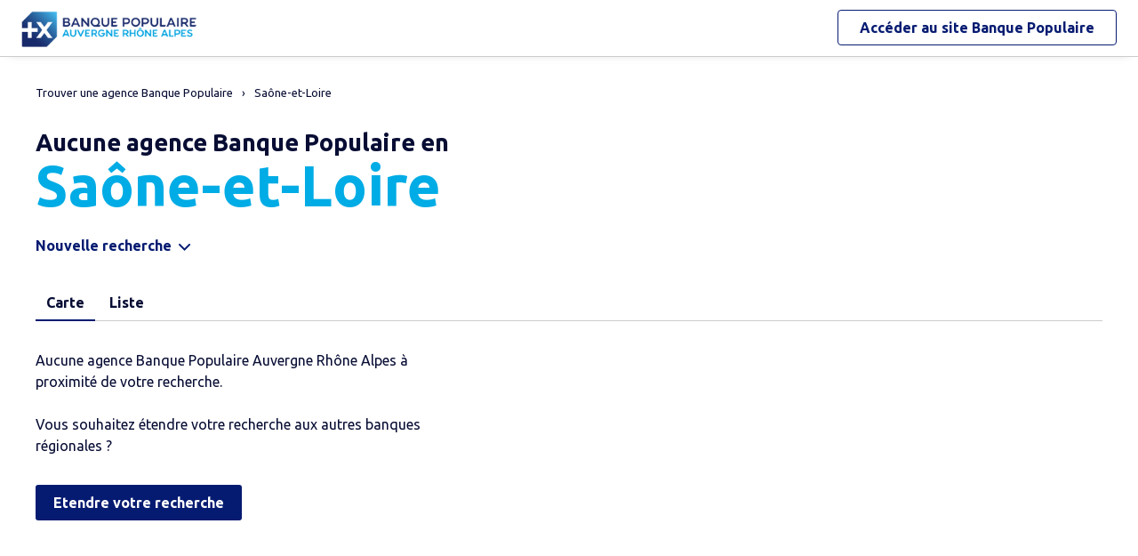

--- FILE ---
content_type: application/javascript
request_url: https://agences.banquepopulaire.fr/banque-assurance/includes/20250131-134413/js-compiled/region.js
body_size: 5316
content:
var g_debug=!1,g_poisStatus="";
(function(a,h){function f(d,c,g,b,e){d=isMobile()?a(".em-map__viewer").innerWidth():290;d='<div class="em-tooltip__container" style="width:'+parseInt(d)+'px">';d+='<div class="em-tooltip em-tooltip--zoom">';CGestureEnabled()&&(d+='<div class="em-tooltip__header"></div>');d+='<div class="em-tooltip__body">';CGestureEnabled()&&(d+='<a class="btnclose btn" href="#" title="Fermer"><span>Fermer</span></a>');d+="<p>"+htmlEncode(getNbResponseString(c.length,c[0].datas.agenceType))+" dans cette zone</p>";
return d+'<a class="em-button em-button--primary" href="javascript:ZoomOnPois();">Cliquez pour zoomer</a></div></div></div>'}function m(d,c){g_debug&&console.log("selectPoiTooltip : "+d);if(0<=d&&d<k){n=d;a(".slider-ctn").animate({marginLeft:"-"+parseInt(a(".em-poi-card--tooltip:first-child").outerWidth(!0))*d+"px"},500);a(".slider-nav li.on").removeClass("on");a(".slider-nav li[rel="+(d+1)+"]").addClass("on");a(".next").css("visibility",d==k-1?"hidden":"visible");a(".prev").css("visibility",0==d?
"hidden":"visible");var g=parseInt(a("#em-poi-card--tooltip_"+d).outerHeight(!0));c&&(a(".slider").height(g),setTimeout(function(){g=parseInt(a("#em-poi-card--tooltip_"+d).outerHeight(!0));a(".slider").height(g)},200));CGestureEnabled();a(".slider").animate({height:g+"px"},500)}}var l=[],c=!1,e=null,n=0,k=0;window.Poi_AddImage=function(d,a){var c=d.IsCluster()?d.GetClusteredObjects()[0]:d,b="bp";isAgenceCasden(c.datas.typeId)?b="casden":g_marque&&(b=g_marque);d.IsCluster()&&1<d.GetClusteredObjectsCount()?
(d.AddImage(1,!0,ICONES[b].icoCluster.x,ICONES[b].icoCluster.y,ICONES[b].icoCluster.url,ICONES[b].icoCluster.w,ICONES[b].icoCluster.h),d.AddText(1,!0,0,-27,"+","#FFFFFF","20px","Ubuntu","","","normal","","center","middle",40,40,null)):(c=c.datas.position,"region"==a||"search"==a?(d.AddImage(1,!0,ICONES[b].icoPoi.x,ICONES[b].icoPoi.y,ICONES[b].icoPoi.url,ICONES[b].icoPoi.w,ICONES[b].icoPoi.h),d.AddText(1,!0,0,-27,c,"#FFFFFF","16px","Ubuntu","","","bold","","center","middle",40,40,null)):d.AddImage(1,
!0,ICONES[b].icoPoiDetail.x,ICONES[b].icoPoiDetail.y,ICONES[b].icoPoiDetail.url,ICONES[b].icoPoiDetail.w,ICONES[b].icoPoiDetail.h))};window.Poi_ToolTipClick=function(d,a,c,b){CGestureEnabled()||g_map.CloseToolTip(g_poiTTOver);if(d.IsCluster()&&(e=a[0].GetClusteredObjects(),4<e.length)){if(CGestureEnabled())return f(e[0],e,c,b,"Click");ZoomOnPois();return""}return drawToolTip(d,a,c,b,"Click")};window.Poi_ToolTipOver=function(d,a,c,b){return d.IsCluster()&&(e=a[0].GetClusteredObjects(),4<e.length)?
f(e[0],e,c,b,"Over"):drawToolTip(d,a,c,b,"Over")};window.drawToolTip=function(d,c,g,b){l=[];k=0;for(d=c.length-1;0<=d;d--)if(c[d].IsCluster())for(g=c[d].GetClusteredObjects(),b=g.length-1;0<=b;b--)l[l.length]=g[b],k++;else l[l.length]=c[d],k++;c=0;parseInt(g_map.GetWidth());d=isMobile()?a(".em-map__viewer").innerWidth():450;g='<div class="em-tooltip__container" style="'+(isMobile()?"width:"+parseInt(d)+"px":"")+'">';g+='<div class="em-tooltip em-tooltip--pois">';CGestureEnabled()&&(g+='<div class="em-tooltip__header"></div>');
g+='<div class="em-tooltip__body">';1<k&&(g+='<div class="prev" title="Pr&eacute;c&eacute;dent"><span></span></div><div class="slider-tab"><div class="slider"><div class="slider-ctn">');for(d=0;d<l.length;d++){var e;e=c++;b=l[d].datas;e=""+('<div id="em-poi-card--tooltip_'+e+'" class="em-poi-card em-poi-card--tooltip" data-id="'+htmlEncode(b.id)+'">');CGestureEnabled()&&(e+='<a class="btnclose btn" href="javascript:;" title="Fermer"><span>Fermer</span></a>');e+='<span class="em-poi-card__icon">'+
htmlEncode(b.position)+"</span>";e=e+'<h2 class="em-poi-card__label">'+('<a class="em-poi-card__link" href="'+htmlEncode(g_seoURI.GetPoiURI(b.agenceType,b.id,b.label,b.city,!1))+'">');e+=htmlEncode(capitalizeFirstLetter(getAgenceTypeLabel(b.agenceType,1,0,!1,b.agenceSpecificType)+" "+b.label));e=e+"</a>"+('<span class="em-poi-card__network">'+htmlEncode(b.reseau)+"</span>");e+='</h2><div class="em-poi-card__address">';"string"==typeof b.address1&&0<b.address1.length&&(e+=htmlEncode(b.address1));"string"==
typeof b.address1&&0<b.address1.length&&"string"==typeof b.address2&&0<b.address2.length&&(e+="<br />");"string"==typeof b.address2&&0<b.address2.length&&(e+=htmlEncode(b.address2));e+="<br />"+htmlEncode(b.zip+" "+b.city);if(0<b.length){var p=htmlEncode,f=parseInt(b.length);e+="<br /> Distance : "+p(1E3>f?10*Math.round(f/10)+" m":1E4>f?Math.round(f/100)/10+" km":Math.round(f/1E3)+" km")}e+="</div>";b.dabssagence||(e=""==b.schedule["day"+getToday()]?e+'<div class="em-poi-card__opening-hours closed">Fermée aujourd\'hui</div>':
e+'<div class="em-poi-card__opening-hours opened">Ouvert aujourd\'hui</div>',g_rdvEnabled&&(e+='<a class="em-poi-card__rdv em-button em-button--primary" href="#">Prendre rendez-vous</a>'));g+=e+"</div>"}if(1<k){g+='</div></div><div class="slider-nav"><ul>';for(d=1;d<=k;d++)g+='<li rel="'+d+'"></li>';g+='</ul></div></div><div class="next" title="Suivant"><span></span></div>'}return g+"</div></div></div>"};window.onClickPoiCard=function(d,c){d.stopPropagation();d.preventDefault();var e=a(c).attr("data-id")?
a(c).attr("data-id"):a(c).closest(".em-poi-card").attr("data-id"),b=GetPoiById(e),e="";a(d.target).hasClass("em-poi-card__rdv")&&(e="#prendre-rendez-vous",datalayer["pages.marche"]=b.datas.marche,datalayer["clics.libelle"]="prendre rendez vous",datalayer["clics.type"]="cta",datalayer["evenement.event"]="event10",utag.link(datalayer));var f=g_seoURI.GetPoiURI(b.datas.agenceType,b.datas.id,b.datas.label,b.datas.city,!1)+e,e=b.datas.id+" - "+b.datas.prelabel+" "+b.datas.label,b=b.datas.position,p=0<
a(c).parents(".em-results__items").length?"Liste de résultats":"Tooltip";googleAnalytic.evermapsSyncTrackEvent("Navigation",p,e,b).done(function(){SubmitPoiURI(f)})};window.SubmitPoiURI=function(a){g_contextPoi.SetParam("query","poi");SubmitURI(a)};window.OnOpenTooltip=function(){g_tooltipClickOpen=g_map.IsToolTipOpen(g_poiTTClick);CGestureEnabled()&&a(".tooltip-header,.btnclose").bind(g_clickOrTouch,function(a){a.stopPropagation();a.preventDefault();closeToolTipClick()});a(".em-tooltip--zoom .em-button").bind(g_clickOrTouch,
function(a){a.stopPropagation();a.preventDefault();ZoomOnPois()});a(".em-poi-card--tooltip").bind(g_clickOrTouch,function(a){a.stopPropagation();a.preventDefault();ZoomOnPois();onClickPoiCard(event,this)});a(".slider-nav li").bind(g_clickOrTouch,function(d){d.stopPropagation();d.preventDefault();m(parseInt(a(this).attr("rel"),!1)-1)});a(".prev").unbind().bind(g_clickOrTouch,function(a){a.stopPropagation();a.preventDefault();m(--n,!1)});a(".next").unbind().bind(g_clickOrTouch,function(a){a.stopPropagation();
a.preventDefault();m(++n,!1)});a(".tooltip").off("swipeleft").on("swipeleft",function(a){a.stopPropagation();a.preventDefault();m(n+1,!1)});a(".tooltip").off("swiperight").on("swiperight",function(a){a.stopPropagation();a.preventDefault();m(n-1,!1)});m(0,!0);c&&CGestureEnabled()&&(closeToolTipClick(),g_tooltipClickOpen=c=!1,g_currentTooltip=null)};window.ZoomOnPois=function(){CGestureEnabled()?g_map.CloseToolTip(g_poiTTClick):g_map.CloseToolTip(g_poiTTOver);g_map.CenterOnObjects(null,e);e=null};window.closeToolTipClick=
function(){g_map.CloseToolTip(g_poiTTClick);e=null};window.callAppointment=function(a){a:{for(var c=0;c<g_pois.length;c++)if(g_pois[c].GetId()==a){a=g_pois[c];break a}a=null}a&&alert("Inactif sur cette version")};window.parsePois=function(c){if(c.result)g_poisBoundrect={t:Number.MIN_VALUE,l:Number.MAX_VALUE,r:Number.MIN_VALUE,b:Number.MAX_VALUE},g_pois=[],a.each(c.pois,function(a,d){var b=c.pois[a].poi;AddPoi(b.id,b.x,b.y,{datas:b.datas})});else return Alert("Un problème est survenu. Veuillez réessayer dans un instant."),
!1;return!0};window.getToday=function(){var a=new Date,c=Array(7);c[0]=7;c[1]=1;c[2]=2;c[3]=3;c[4]=4;c[5]=5;c[6]=6;return c[a.getDay()]}})(jQueryBottincarto);var g_map=null,g_clusterManager=null,g_poiTTClick=null,g_poiTTOver=null,g_poiLayerId=null,g_panels=null,g_maxReloadScale=1E6,g_currentMapPosition={x:Number.MIN_VALUE,y:Number.MIN_VALUE},g_distanceMinReload=1E4;
(function(a,h){function f(){g_map.RemoveAll(g_poiLayerId);for(var a=g_pois.length-1;0<=a;a--){var e=g_pois[a];Poi_AddImage(e,"region");e.EnableToolTip(g_poiTTClick);e.EnableToolTip(g_poiTTOver);g_clusterManager.AddObject(e)}g_map.Refresh();g_poisStatus="";g_currentMapPosition.x=g_map.GetX();g_currentMapPosition.y=g_map.GetY()}function m(){var c="",e=0,f=g_map.GetRight(),k=g_map.GetTop(),d=g_map.GetLeft(),h=g_map.GetBottom();g_poisEmpty=!0;if(0<g_pois.length)for(var g=0;g<g_pois.length;g++){var b=
g_pois[g];b.datas.visible=b.GetX()>=d&&b.GetX()<=f&&b.GetY()>=h&&b.GetY()<=k;b.datas.visible&&(g_poisEmpty=!1,e++,isMobile(),c+=populateListItem(b.datas,g_rdvEnabled))}destroyPane();a(".em-results__items").html(c);0<g_pois.length&&0==e?a("#agenciesheader").html("Veuillez dézoomer pour afficher des réponses ou modifier votre recherche.").css("display","block"):a("#agenciesheader").html("").css("display","none");l()}function l(){destroyPane();a(".em-results__items li:nth-child(even)").addClass("even");
a(".em-results__items li:nth-child(odd)").addClass("odd");a(".em-poi-card").on(g_eventScrollpane,function(a){onClickPoiCard(a,this)});a(".em-more-results").on(g_clickOrTouch,function(a){a.stopPropagation();a.preventDefault();SubmitMoreResults()});constructPane()}a(document).ready(function(){g_panels=a(".em-index__body");resizePage();l();setTimeout(function(){g_map=new CMap("regionviewer");g_map.SetStatParam("module="+urlEncode(g_statParam));g_poiLayerId=g_map.CreateLayer("poi");g_poiTTClick=g_map.CreateToolTipClick("Poi_ToolTipClick",
null,{onOpen:"OnOpenTooltip"});isMobile()?g_map.SetToolTipParams(g_poiTTClick,{type:"insideView",align:"center",valign:"center",X:parseInt(g_map.GetWidth()),Y:parseInt(g_map.GetHeight())}):g_map.SetToolTipParams(g_poiTTClick,{type:"insideView",align:"center",dY:2});CGestureEnabled()||(g_poiTTOver=g_map.CreateToolTipOver("Poi_ToolTipOver",!0,{onOpen:"OnOpenTooltip"}),g_map.SetToolTipParams(g_poiTTOver,{type:"insideView",align:"center",dY:2}));g_map.AddRelativeElementById("regionbtnsmap","right","top",
0,0);a("#regionbtnsmap").show();g_map.OnRefUpdated("OnRefUpdated");g_clusterManager=new CClusterManager(g_map,g_poiLayerId,{distance:40,minScale:0,maxScale:5E6});g_clusterManager.setPrepareClusterFunc("prepareCluster");g_map.AddClusterManager(g_poiLayerId,g_clusterManager);g_addPois();f()},100);setTimeout(function(){if(0<g_pois.length)g_map.CenterOnObjects(g_poiLayerId);else{var a=g_seoDept.GetDeptBoundRect(g_contextPoi.GetValue("regionId"));g_map.CenterOnBoundRect(a.top,a.left,a.right,a.bottom)}watchPosition(g_map,
{})},200);a("#regionbtnzoomin").bind(g_clickOrTouch,function(a){a.stopPropagation();a.preventDefault();ZoomMap(1)});a("#regionbtnzoomout").bind(g_clickOrTouch,function(a){a.stopPropagation();a.preventDefault();ZoomMap(-1)});a("#regionbtnbackcartoclic").bind(g_clickOrTouch,function(c){c.stopPropagation();c.preventDefault();a("#form_param_context").val(g_documentContext.Serialize(["env"]));a("#form_params").attr("action",this.href);a("#form_params").submit()});a("#regionbtnfullscreen").bind(g_clickOrTouch,
function(c){c.stopPropagation();c.preventDefault();"none"==a("#aside").css("display")?(a("#aside").show(),a("#regionmap").removeClass("fullscreen"),a(this).removeClass("on"),g_fullscreenon=!1,constructPane()):(a("#aside").hide(),a("#regionmap").addClass("fullscreen"),a(this).addClass("on"),g_fullscreenon=!0);g_map.Resize()});googleAnalytic.evermapsTrackEvent("Page","Département",g_contextPoi.GetValue("regionId")+" - "+g_seoDept.GetDeptLabel(g_contextPoi.GetValue("regionId")))});window.prepareCluster=
function(a){Poi_AddImage(a,"region");a.EnableToolTip(g_poiTTClick);a.EnableToolTip(g_poiTTOver)};window.reloadPois=function(c){var e=a.ajax({url:g_siteRoot+"pois_service.asp?context="+g_documentContext.Serialize(["poi"],["geo"]),dataType:"json",async:!0}),h=null!=c&&"string"==typeof c.action?c.action:"";onLoadPoiDone=function(c,d,e){c=a.parseJSON(e.responseText);parsePois(c)&&0<=g_pois.length&&(g_poisStatus="reload",f(),m(),"reload"==h&&setTimeout(function(){if(0<g_pois.length)g_map.CenterOnObjects(g_poiLayerId);
else{var a=g_seoDept.GetDeptBoundRect(g_contextPoi.GetValue("regionId"));g_map.CenterOnBoundRect(a.top,a.left,a.right,a.bottom)}},200))};onLoadPoiFail=function(a,d,e){g_debug&&console.error("onGeocodeHome InstallMap Failed",c);Alert("Un problème est survenu. Veuillez réessayer dans un instant.")};e.done(onLoadPoiDone).fail(onLoadPoiFail)};window.calculDistance=function(a,e,f,h){a=parseInt(a)-parseInt(f);e=parseInt(e)-parseInt(h);return Math.sqrt(a*a+e*e)};window.OnRefUpdated=function(c,e,f){closeToolTipClick();
googleAnalytic.trackMapEvents(g_map);g_map.IsZoomEnable(1)?a("#regionbtnzoomin").removeClass("disabled"):a("#regionbtnzoomin").addClass("disabled");g_map.IsZoomEnable(-1)?a("#regionbtnzoomout").removeClass("disabled"):a("#regionbtnzoomout").addClass("disabled");isMobile()&&g_map.SetToolTipParams(g_poiTTClick,{type:"insideView",align:"center",valign:"center",X:parseInt(g_map.GetWidth()),Y:parseInt(g_map.GetHeight())});m()};window.ZoomMap=function(a){g_map.ZoomWheelTriggered(a)};window.SubmitSeoURI=
function(a){SubmitURI(a,["env"])};window.SubmitPoiURI=function(a){g_contextPoi.SetParam("query","poi");SubmitURI(a)};window.SubmitMoreResults=function(){g_contextPoi.GetValue("noCaisseRestriction")||g_contextPoi.SetParam("noCaisseRestriction",!0);g_contextPoi.GetValue("noMarqueRestriction")||g_contextPoi.SetParam("noMarqueRestriction",!0);SubmitURI("")};window.SubmitURI=function(c,e){g_contextBack.SetParam("uri","region.asp");"undefined"==typeof e&&(e=["env","poi","geo","back"]);a("#form_param_context").val(g_documentContext.Serialize(e));
a("#form_params").attr("action",c);a("#form_params").submit()}})(jQueryBottincarto);function populateListItem(a,h){"string"===typeof a&&(a=json_parse(a));var f;f=""+('<li class="em-results__item em-poi-card" data-id="'+htmlEncode(a.id)+'">');f+='<span class="em-poi-card__icon">'+htmlEncode(a.position)+"</span>";f=f+'<h2 class="em-poi-card__label">'+('<a class="em-poi-card__link" href="'+htmlEncode(g_seoURI.GetPoiURI(a.agenceType,a.id,a.label,a.city,!1))+'">');f+=htmlEncode(capitalizeFirstLetter(getAgenceTypeLabel(a.agenceType,1,0,!1,a.agenceSpecificType)+" "+a.label));f=f+"</a>"+
('<span class="em-poi-card__network">'+htmlEncode(a.reseau)+"</span>");f+='</h2><div class="em-poi-card__address">';"string"==typeof a.address1&&0<a.address1.length&&(f+=htmlEncode(a.address1));"string"==typeof a.address1&&0<a.address1.length&&"string"==typeof a.address2&&0<a.address2.length&&(f+="<br />");"string"==typeof a.address2&&0<a.address2.length&&(f+=htmlEncode(a.address2));f+="<br />"+htmlEncode(a.zip+" "+a.city);f+="</div>";a.dabssagence||(f=""==a.schedule["day"+getToday()]?f+'<div class="em-poi-card__opening-hours closed">Fermée aujourd\'hui</div>':
f+'<div class="em-poi-card__opening-hours opened">Ouvert aujourd\'hui</div>',h&&(f+='<a class="em-poi-card__rdv em-button em-button--primary" href="#">Prendre rendez-vous</a>'));return f+"</li>"}function getToday(){var a=new Date,h=Array(7);h[0]=7;h[1]=1;h[2]=2;h[3]=3;h[4]=4;h[5]=5;h[6]=6;return h[a.getDay()]};
